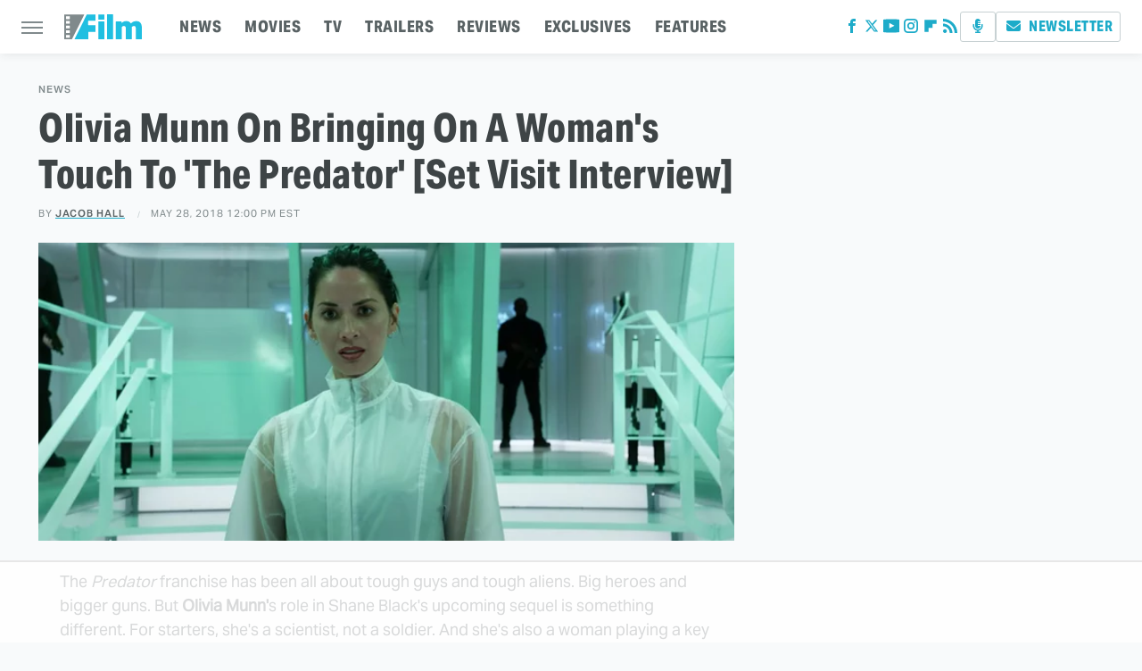

--- FILE ---
content_type: text/html
request_url: https://api.intentiq.com/profiles_engine/ProfilesEngineServlet?at=39&mi=10&dpi=936734067&pt=17&dpn=1&iiqidtype=2&iiqpcid=f30d5a46-652e-481a-86dc-abbe5532b528&iiqpciddate=1768528302519&pcid=9d368846-5891-4cd1-8717-b18926b558a7&idtype=3&gdpr=0&japs=false&jaesc=0&jafc=0&jaensc=0&jsver=0.33&testGroup=A&source=pbjs&ABTestingConfigurationSource=group&abtg=A&vrref=https%3A%2F%2Fwww.slashfilm.com
body_size: 56
content:
{"abPercentage":97,"adt":1,"ct":2,"isOptedOut":false,"data":{"eids":[]},"dbsaved":"false","ls":true,"cttl":86400000,"abTestUuid":"g_e71eecf6-b6dc-4720-bb7a-2436bfa2de34","tc":9,"sid":-582877156}

--- FILE ---
content_type: text/html; charset=utf-8
request_url: https://www.google.com/recaptcha/api2/aframe
body_size: 268
content:
<!DOCTYPE HTML><html><head><meta http-equiv="content-type" content="text/html; charset=UTF-8"></head><body><script nonce="KovqXYIlkrUfEFxiCDmaCQ">/** Anti-fraud and anti-abuse applications only. See google.com/recaptcha */ try{var clients={'sodar':'https://pagead2.googlesyndication.com/pagead/sodar?'};window.addEventListener("message",function(a){try{if(a.source===window.parent){var b=JSON.parse(a.data);var c=clients[b['id']];if(c){var d=document.createElement('img');d.src=c+b['params']+'&rc='+(localStorage.getItem("rc::a")?sessionStorage.getItem("rc::b"):"");window.document.body.appendChild(d);sessionStorage.setItem("rc::e",parseInt(sessionStorage.getItem("rc::e")||0)+1);localStorage.setItem("rc::h",'1768528306714');}}}catch(b){}});window.parent.postMessage("_grecaptcha_ready", "*");}catch(b){}</script></body></html>

--- FILE ---
content_type: text/plain; charset=utf-8
request_url: https://ads.adthrive.com/http-api/cv2
body_size: 5806
content:
{"om":["01gm8lyb","024w7jmn","05sfwlfr","0929nj63","0b0m8l4f","0nkew1d9","0osb6hrx","0utnpmgj","0yr3r2xx","1","10011/4e7cecacd5a3bd1f2db945c1a7b77516","10011/6d6f4081f445bfe6dd30563fe3476ab4","10011/85b3538a4c09b1a734dbf0ebf99843e3","10011/e74e28403778da6aabd5867faa366aee","1028_8728253","11142692","11509227","11560071","1185:1610277379","11896988","11999803","12010080","12010084","12010088","12123650","12142259","124843_8","124844_19","124848_7","14xoyqyz","1610308448","1610326728","17_24104720","17_24767215","17_24767245","17_24767248","1829832l91i","1832l91i","1853122830094353","1cmuj15l","1dwefsfs","1ftzvfyu","1kpjxj5u","1n7ce9xi","1p4k6hot","1r7rfn75","1t9e6xcb","205mlbis","206_549410","20ekoda6","2132:42828302","2132:45483622","2132:45512137","2132:45562715","2132:45999651","2132:46039901","2179:593372862508009832","2249:614129224","2249:672918103","2249:694710256","2307:05sfwlfr","2307:1p4k6hot","2307:31yw6nyu","2307:3o9hdib5","2307:45astvre","2307:4ghpg1az","2307:64x7dtvi","2307:6wbm92qr","2307:794di3me","2307:7n2xsrte","2307:7xb3th35","2307:88o5ox1x","2307:9925w9vu","2307:9mspm15z","2307:9nex8xyd","2307:a55fh6ja","2307:awsoocls","2307:c1hsjx06","2307:c7z0h277","2307:cuudl2xr","2307:duxvs448","2307:e26xdxpa","2307:ekv63n6v","2307:ey0u83c2","2307:fqeh4hao","2307:g80wmwcu","2307:gi2ao982","2307:io73zia8","2307:j33prfbe","2307:jaz5omfl","2307:k2gvmi4i","2307:l0mfc5zl","2307:mfsmf6ch","2307:mrxgofeg","2307:mtsc0nih","2307:n3egwnq7","2307:nfz6evy6","2307:nrs1hc5n","2307:o3v1i5bp","2307:ppn03peq","2307:q1kdv2e7","2307:rdok2ae9","2307:rmrep4nh","2307:s5fkxzb8","2307:s5pgcdmy","2307:t4zab46q","2307:tjhavble","2307:u30fsj32","2307:u7p1kjgp","2307:vtri9xns","2307:vtwgy72c","2307:w1ws81sy","2307:x3ciztax","2307:x9yz5t0i","2307:xbw1u79v","2307:xgzzblzl","2307:y6s0p94l","2307:z2zvrgyz","23786238","23786257","2409_15064_70_85445179","2409_25495_176_CR52092918","2409_25495_176_CR52092919","2409_25495_176_CR52092920","2409_25495_176_CR52092921","2409_25495_176_CR52092923","2409_25495_176_CR52092956","2409_25495_176_CR52092957","2409_25495_176_CR52092959","2409_25495_176_CR52150651","2409_25495_176_CR52153848","2409_25495_176_CR52153849","2409_25495_176_CR52175340","2409_25495_176_CR52178314","2409_25495_176_CR52178315","2409_25495_176_CR52178316","2409_25495_176_CR52186411","2409_25495_176_CR52188001","2409_91366_409_216596","24598434","25048612","25048614","25048622","25048623","25_53v6aquw","25_8b5u826e","25_lui7w03k","25_op9gtamy","25_pz8lwofu","25_sqmqxvaf","25_yi6qlg3p","25_ztlksnbe","262594","2715_9888_262592","2715_9888_262594","2760:176_CR52092921","2760:176_CR52092923","2760:176_CR52092954","2760:176_CR52092956","2760:176_CR52150651","2760:176_CR52175340","2760:176_CR52178314","2760:176_CR52178315","2760:176_CR52178316","2760:176_CR52186411","28u7c6ez","29414696","29414711","2m9w23re","2vx824el","2xlub49u","2xvz2uqg","2y5a5qhb","2yor97dj","308_125204_11","31yw6nyu","32288946","3335_25247_700109379","3335_25247_700109389","3335_25247_700109391","3335_25247_700109393","33604871","33605023","33608759","33627671","34182009","34216164","3490:CR52092918","3490:CR52092919","3490:CR52092920","3490:CR52092921","3490:CR52092923","3490:CR52175339","3490:CR52178314","3490:CR52178315","3490:CR52178316","3490:CR52212685","3490:CR52212687","3490:CR52212688","34eys5wu","35773601","36478149","3658_104255_nfwtficq","3658_15078_cuudl2xr","3658_15078_fqeh4hao","3658_15078_u5zlepic","3658_15936_31yw6nyu","3658_15936_awsoocls","3658_15936_io73zia8","3658_16671_T26265953","3658_18008_g80wmwcu","3658_18152_mwnvongn","3658_203382_vtri9xns","3658_22079_cn1efkj5","3658_22079_e26xdxpa","3658_25093_T26146685","3658_252262_T26228524","3658_584730_T26158977","3658_87799_df3ay4lc","3702_139777_24765468","3702_139777_24765477","3702_139777_24765481","3702_139777_24765483","3702_139777_24765500","3702_139777_24765524","3702_139777_24765529","3702_139777_24765530","3702_139777_24765544","3702_139777_24765546","3702_139777_24765548","3702_139777_24765550","381513943572","3858:12607398","3858:9687143","3LMBEkP-wis","3eo4xzpu","3fbd6fjg","3fp3x1ww","3je11mti","3o9hdib5","3qg82j4y","3v2n6fcp","3v5u0p3e","3z9sc003","4083IP31KS13mariemur_be5b3","40867570","409_192565","409_216366","409_216396","409_216402","409_216406","409_216408","409_216497","409_220336","409_223599","409_225978","409_225982","409_226322","409_226324","409_226326","409_226327","409_226342","409_226352","409_226354","409_227223","409_227224","409_227226","409_227235","409_228065","409_228346","409_230714","409_230717","409_230728","4111IP31KS13mariemur_be5b3","41315560","42569692","42604842","42828302","439246469228","44628172","44629254","458901553568","46039943","47668695","47745534","47869802","481703827","48391278","485027845327","48574716","48629971","49123013","4941618","4afca42j","4aqwokyz","4fk9nxse","4ghpg1az","4qxmmgd2","501420","501425","501_76_54849761-3e17-44c3-b668-808315323fd3","51372397","51372410","514819301","521_425_203500","521_425_203501","521_425_203504","521_425_203509","521_425_203515","521_425_203518","521_425_203535","521_425_203635","521_425_203696","521_425_203700","521_425_203702","521_425_203703","521_425_203708","521_425_203712","521_425_203714","521_425_203730","521_425_203732","521_425_203733","521_425_203742","521_425_203868","521_425_203877","521_425_203880","521_425_203892","521_425_203893","521_425_203897","521_425_203898","521_425_203926","521_425_203932","521_425_203934","521_425_203946","521_425_203952","521_425_203961","521_425_203963","521_425_203977","521_425_203981","522709","53214401","53v6aquw","540136","54592241","54779847","54779856","54779873","549410","55101612","5510:0nkew1d9","5510:cymho2zs","5510:czvjwngv","5510:kecbwzbd","5510:pefxr7k2","5510:sagk476t","55167461","553782314","55726194","557_409_216396","557_409_216606","557_409_220159","557_409_220333","557_409_220334","557_409_220336","557_409_220343","557_409_220344","557_409_220354","557_409_220364","557_409_220368","557_409_228105","557_409_228363","557_409_230714","558_93_4aqwokyz","558_93_52bh8xmf","558_93_nfz6evy6","558_93_rmrep4nh","558_93_vntg5tj3","558_93_ztlksnbe","561282405","56341213","56462383","56629573","56632509","5726507825","59813347","5fz7vp77","5gc3dsqf","5mh8a4a2","5rd4wk9i","600618969","6026574625","60505853","60618611","60825627","61210719","61823068","61916211","61916225","61916229","61932920","61932925","61932933","61932957","61932958","62187798","62217768","62217790","6226505231","6226505239","6226534593","62689015","627225143","627227759","627309156","627309159","627506494","628013474","628015148","628086965","628153053","628222860","628223277","628360579","628360582","628444262","628444349","628444433","628444439","628456307","628456310","628456313","628456376","628456379","628456391","628456403","628622163","628622166","628622169","628622172","628622178","628622241","628622244","628622247","628622250","628683371","628687043","628687157","628687460","628687463","628803013","628841673","62895837","629007394","629009180","629167998","629168001","629168010","629168565","629171196","629171202","62946736","62946743","62946748","62946751","62959959","62976224","62980343","62981075","6365_61796_784880274628","636910768489","645291104","64x7dtvi","651637459","6547_67916_4HOXb0hP0vgIB0e5t2bM","6547_67916_6YZZnNn0gn28KWzA0mQc","6547_67916_UdPluLEY0XBF6rtIfWFc","6547_67916_cjsRcFq1f6BJ8vwKw5Kw","6547_67916_eSxRjGGMO43VLxeGUvYw","6547_67916_ojlFpxYOFH990Je8saFY","659216891404","659713728691","678439562","680_99480_698281310","680_99480_700109377","680_99480_700109379","680_99480_700109389","680_99480_700109391","683730753","683738706","684141613","684492634","688070999","688078501","68unv1kn","694214925","694906156","694912939","696314600","697084445","697189994","697190041","697877001","698533444","699199825","699812344","699812857","699824707","6hjba0ll","6lmy2lg0","6mrds7pc","6wbm92qr","6zt4aowl","700109379","700109383","700109389","700109391","700109393","700109399","701329612","701621952","702397981","702759408","702759441","702838415","703943422","704239226","7354_138543_85445179","7354_201087_86621043","74243_74_18268080","74243_74_18268083","7605e8e6-8d23-4c34-82d7-843b003302f9","77326c40-c1c1-4175-a732-c94f723048c3","77gj3an4","790703534096","794di3me","7fc6xgyo","80j1gs7p","81407362","81407366","81407367","81407500","81407506","8152859","8152878","8152879","8161137","81783862","83443038","85070968","85164528","85164532","85807320","85808977","85809095","85914605","85914606","85914633","85938868","86620609","86621028","86621356","86621381","872aac63-ef2c-4d51-88d6-26c362e1a211","88o5ox1x","8ax1f5n9","8b5u826e","8fdfc014","8h0jrkwl","8vi8czrq","8vnf9hi0","90_12837802","90xabdla","93_4aqwokyz","9mspm15z","9nex8xyd","9nkdugpt","9rqgwgyb","9rr0nhb7","9rvsrrn1","9udgiush","a0oxacu8","a0r398qn","a1bwop41","a4nw4c6t","a566o9hb","an6hlc6t","awsoocls","axa2hq5l","b1w0l8ek","b3sqze11","bd7xsocb","bfe0ed0e-7719-4630-8deb-68bdb59826ae","bj4kmsd6","bmf26bhh","bmp4lbzm","bn278v80","bnpe74hh","bwrjdgxj","c1hsjx06","c2d7ypnt","cbg18jr6","cn1efkj5","cqant14y","cr-1oplzoysu9vd","cr-98ru5j2tu9xg","cr-9cqtwg3px7rhwz","cr-9hxzbqc08jrgv2","cr-a9s2xf1tubwj","cr-aaqt0j5yubwj","cr-aaqt0j8subwj","cr-aaqt0k1vubwj","cr-aav1zg0rubwj","cr-aav1zg0uubwj","cr-aav22g0xubwj","cr-aavwye1uubwj","cr-aawz1i1wubwj","cr-aawz1i3tubwj","cr-aawz2m5xubwj","cr-aawz2m6pubwj","cr-aawz3f2subwj","cr-aawz3f2tubwj","cr-g7xv5i1qvft","cr-ghun4f53ubwe","cr-lg354l2uvergv2","cr-pdu3rl4xuatj","cr-zdcy8k12ubxe","cv2982huqwc","cv2huqwc","cx2d0vgs","cymho2zs","czt3qxxp","czvjwngv","d1w76spk","d8ijy7f2","d8xpzwgq","daw00eve","ddr52z0n","df3ay4lc","dif1fgsg","dkauyk7l","dmoplxrm","dozi434r","duxvs448","dzn3z50z","e26xdxpa","e361uczj","e3e9f184-81f8-4e22-891a-7385d37b4c71","e406ilcq","ekbvh329","ekv63n6v","er0hyaq2","esspipxb","ey0u83c2","ey8vsnzk","f0u03q6w","fcn2zae1","fe9c3abs","ffymiybw","fmbxvfw0","fmmrtnw7","fnjdwof5","fqeh4hao","fw84nthf","g31jnagh","g749lgab","g80wmwcu","g88ob0qg","gb15fest","ge4000vb","geniussportsmedia-122527","gi2ao982","gjwam5dw","gptg4zsl","gr2aoieq","h4xt5njl","h7jwx0t5","hf9ak5dg","hf9btnbz","hi8yer5p","hiz3ahze","hk984ucz","hqz7anxg","hr48t0p1","hsj3dah0","hxb6eohg","i2aglcoy","i90isgt0","iaqttatc","ic7fhmq6","icajkkn0","id2edyhf","imu4u2yg","io73zia8","is1l9zv2","iti1dt76","j32989smngx","j33prfbe","j4r0agpc","j4wtrm2z","j88267wd","jaj8k9ub","jaz5omfl","jd035jgw","jf0p7mje","jr169syq","jwavavoo","k2gvmi4i","k7qp6joc","kecbwzbd","klqiditz","ktpkpcen","kx5rgl0a","kxghk527","kz8629zd","l0mfc5zl","l1keero7","l3n14zqf","ldv3iy6n","lfcfr9pt","llejctn7","ls8qobn6","lui7w03k","mfsmf6ch","mg96m6xw","mohri2dm","mrxgofeg","mtsc0nih","mwnvongn","n3egwnq7","nfwtficq","nfz6evy6","nhj2cja8","nhusnlsk","ni42112n85bbg","nrs1hc5n","ns92t3ad","nv0uqrqm","nv5uhf1y","nvawplz4","o2s05iig","o4jf439x","o705c5j6","offogevi","ofoon6ir","ofx94j80","on2v71sl","op18x7un","ot91zbhz","ovzu1bco","oz31jrd0","pefxr7k2","pilv78fi","po1pucm2","poc1p809","ppn03peq","prq4f8da","ptb9camj","ptux83wa","pz8lwofu","q1kdv2e7","q9plh3qd","qcwx4lfz","qqvgscdx","qxyyieje","r0jcphuw","r3hia4da","r4slj7p5","rdok2ae9","riaslz7g","rmrep4nh","rrlikvt1","rue4ecys","rxhd1rly","s3v8ap1f","s4s41bit","s5fkxzb8","s5pgcdmy","s96pzpsy","sagk476t","t0idwomg","t3qhlocr","t4zab46q","t5alo5fu","t5kb9pme","t6b3otvc","t8856rml","ti0s3bz3","tjhavble","u2x4z0j8","u30fsj32","ud61dfyz","uf7vbcrs","ujqkqtnh","uktf5q4v","uvhp7hsk","uxcfox2r","v9nj2zmr","ven7pu1c","vew4by92","vggd907z","vk7simkb","vntg5tj3","vosqszns","vtnlq9d0","vtri9xns","vtwgy72c","w1ws81sy","w3ez2pdd","w9z4nv6x","ws6kw0kz","wt0wmo2s","wtlpbid4","wxfnrapl","x3ciztax","x716iscu","x85ev0yk","x9yz5t0i","xbw1u79v","xgzzblzl","xhcpnehk","xhdxmf7s","xknv1iek","xtxa8s2d","xwhet1qh","xxv36f9n","xz9ajlkq","y141rtv6","y51tr986","y6mvqh9c","ygmhp6c6","yi6qlg3p","yl0m4qvg","yn9en1xv","yq5t5meg","z2zvrgyz","z5lxkviu","z8hcebyi","zkbt73yr","zn3r9acx","zny4t2db","zobh5nop","ztlksnbe","zw6jpag6","zwzjgvpw","7979132","7979135"],"pmp":[],"adomains":["1md.org","a4g.com","about.bugmd.com","acelauncher.com","adameve.com","adelion.com","adp3.net","advenuedsp.com","aibidauction.com","aibidsrv.com","akusoli.com","allofmpls.org","arkeero.net","ato.mx","avazutracking.net","avid-ad-server.com","avid-adserver.com","avidadserver.com","aztracking.net","bc-sys.com","bcc-ads.com","bidderrtb.com","bidscube.com","bizzclick.com","bkserving.com","bksn.se","brightmountainads.com","bucksense.io","bugmd.com","ca.iqos.com","capitaloneshopping.com","cdn.dsptr.com","clarifion.com","clean.peebuster.com","cotosen.com","cs.money","cwkuki.com","dallasnews.com","dcntr-ads.com","decenterads.com","derila-ergo.com","dhgate.com","dhs.gov","digitaladsystems.com","displate.com","doyour.bid","dspbox.io","envisionx.co","ezmob.com","fla-keys.com","fmlabsonline.com","g123.jp","g2trk.com","gadgetslaboratory.com","gadmobe.com","getbugmd.com","goodtoknowthis.com","gov.il","grosvenorcasinos.com","guard.io","hero-wars.com","holts.com","howto5.io","http://bookstofilm.com/","http://countingmypennies.com/","http://fabpop.net/","http://folkaly.com/","http://gameswaka.com/","http://gowdr.com/","http://gratefulfinance.com/","http://outliermodel.com/","http://profitor.com/","http://tenfactorialrocks.com/","http://vovviral.com/","https://instantbuzz.net/","https://www.royalcaribbean.com/","ice.gov","imprdom.com","justanswer.com","liverrenew.com","longhornsnuff.com","lovehoney.com","lowerjointpain.com","lymphsystemsupport.com","meccabingo.com","media-servers.net","medimops.de","miniretornaveis.com","mobuppsrtb.com","motionspots.com","mygrizzly.com","myiq.com","myrocky.ca","national-lottery.co.uk","nbliver360.com","ndc.ajillionmax.com","nibblr-ai.com","niutux.com","nordicspirit.co.uk","notify.nuviad.com","notify.oxonux.com","own-imp.vrtzads.com","paperela.com","parasiterelief.com","peta.org","pfm.ninja","pixel.metanetwork.mobi","pixel.valo.ai","plannedparenthood.org","plf1.net","plt7.com","pltfrm.click","printwithwave.co","privacymodeweb.com","rangeusa.com","readywind.com","reklambids.com","ri.psdwc.com","royalcaribbean.com","royalcaribbean.com.au","rtb-adeclipse.io","rtb-direct.com","rtb.adx1.com","rtb.kds.media","rtb.reklambid.com","rtb.reklamdsp.com","rtb.rklmstr.com","rtbadtrading.com","rtbsbengine.com","rtbtradein.com","saba.com.mx","safevirus.info","securevid.co","seedtag.com","servedby.revive-adserver.net","shift.com","simple.life","smrt-view.com","swissklip.com","taboola.com","tel-aviv.gov.il","temu.com","theoceanac.com","track-bid.com","trackingintegral.com","trading-rtbg.com","trkbid.com","truthfinder.com","unoadsrv.com","usconcealedcarry.com","uuidksinc.net","vabilitytech.com","vashoot.com","vegogarden.com","viewtemplates.com","votervoice.net","vuse.com","waardex.com","wapstart.ru","wdc.go2trk.com","weareplannedparenthood.org","webtradingspot.com","www.royalcaribbean.com","xapads.com","xiaflex.com","yourchamilia.com"]}

--- FILE ---
content_type: application/javascript; charset=UTF-8
request_url: https://www.zergnet.com/output.js?id=10331&time=1768528304359&sc=1&callback=json4931771
body_size: 942
content:
json4931771("<div class=\"zerglayoutcl\"><div class=\"zergrow\">\n\t\t\t<div class=\"zergentity\">\n\t\t\t\t<a href=\"https:\/\/www.zergnet.com\/io\/8193770\/10331\/0\/0\/0\/1\" target=\"_blank\" class=\"zergimg\" rel=\"nofollow\">\n\t\t\t\t\t<img loading=\"lazy\" src=\"https:\/\/img5.zergnet.com\/8193770_180.jpg\" nopin=\"true\" data-pin-no-hover=\"true\" >\n\t\t\t\t<\/a>\n\t\t\t\t<div class=\"zergheadline\">\n\t\t\t\t\t<a href=\"https:\/\/www.zergnet.com\/io\/8193770\/10331\/0\/0\/0\/1\" target=\"_blank\"  rel=\"nofollow\">The Tragedy Of Mayim Bialik Just Gets Sadder And Sadder<\/a>\n\t\t\t\t<\/div>\n\t\t\t<\/div>\n\t\t\t<div class=\"zergentity\">\n\t\t\t\t<a href=\"https:\/\/www.zergnet.com\/io\/8656650\/10331\/0\/0\/0\/2\" target=\"_blank\" class=\"zergimg\" rel=\"nofollow\">\n\t\t\t\t\t<img loading=\"lazy\" src=\"https:\/\/img5.zergnet.com\/8656650_180.jpg\" nopin=\"true\" data-pin-no-hover=\"true\" >\n\t\t\t\t<\/a>\n\t\t\t\t<div class=\"zergheadline\">\n\t\t\t\t\t<a href=\"https:\/\/www.zergnet.com\/io\/8656650\/10331\/0\/0\/0\/2\" target=\"_blank\"  rel=\"nofollow\">This Dodgeball Actress Is Drop-Dead Gorgeous In Real Life<\/a>\n\t\t\t\t<\/div>\n\t\t\t<\/div>\n\t\t\t<div class=\"zergentity\">\n\t\t\t\t<a href=\"https:\/\/www.zergnet.com\/io\/8545522\/10331\/0\/0\/0\/3\" target=\"_blank\" class=\"zergimg\" rel=\"nofollow\">\n\t\t\t\t\t<img loading=\"lazy\" src=\"https:\/\/img5.zergnet.com\/8545522_180.jpg\" nopin=\"true\" data-pin-no-hover=\"true\" >\n\t\t\t\t<\/a>\n\t\t\t\t<div class=\"zergheadline\">\n\t\t\t\t\t<a href=\"https:\/\/www.zergnet.com\/io\/8545522\/10331\/0\/0\/0\/3\" target=\"_blank\"  rel=\"nofollow\">Trachtenberg&#039;s Cause Of Death Has Been Officially Revealed<\/a>\n\t\t\t\t<\/div>\n\t\t\t<\/div>\n\t\t\t<div class=\"zergentity\">\n\t\t\t\t<a href=\"https:\/\/www.zergnet.com\/io\/8704930\/10331\/0\/0\/0\/4\" target=\"_blank\" class=\"zergimg\" rel=\"nofollow\">\n\t\t\t\t\t<img loading=\"lazy\" src=\"https:\/\/img5.zergnet.com\/8704930_180.jpg\" nopin=\"true\" data-pin-no-hover=\"true\" >\n\t\t\t\t<\/a>\n\t\t\t\t<div class=\"zergheadline\">\n\t\t\t\t\t<a href=\"https:\/\/www.zergnet.com\/io\/8704930\/10331\/0\/0\/0\/4\" target=\"_blank\"  rel=\"nofollow\">Jennifer Carpenter&#039;s Insane Transformation Has Everyone Staring<\/a>\n\t\t\t\t<\/div>\n\t\t\t<\/div><\/div><\/div><style type='text\/css'>#c + div {\r\n    font-size: 0;\r\n    padding: 40px 0 17px;\r\n}\r\n\r\n#c + div .zergentity {\r\n    display: inline-block;\r\n    vertical-align: top;\r\n    letter-spacing: 0;\r\n    text-transform: uppercase;\r\n    width: 48%;\r\n    padding: 0 0 15px 4%;\r\n}\r\n\r\n#c + div .zergentity:nth-of-type(odd) {\r\n    padding-left: 0;\r\n}\r\n#c + div .zergimg {\r\n    display: block;\r\n    margin-bottom: 14px;\r\n}\r\n\r\n#c + div .zergheadline {\r\n    color: #000;\r\n    font-size: 18px;\r\n    line-height: 22px;\r\n    margin: 0 0 10px;\r\n    font-weight: bold;\r\n}\r\n\r\n#c + div .zergheadline a {\r\n    color: #000;\r\n    text-decoration: none;\r\n    font-family: \"PT Sans\",\"Trebuchet MS\",Arial,sans-serif;\r\n}\r\n\r\n#c + div .zergentity img {\r\nwidth: 100%;\r\n}<\/style>",[1208367676,797847839,1093997676,524904850])

--- FILE ---
content_type: text/plain; charset=UTF-8
request_url: https://at.teads.tv/fpc?analytics_tag_id=PUB_17002&tfpvi=&gdpr_consent=&gdpr_status=22&gdpr_reason=220&ccpa_consent=&sv=prebid-v1
body_size: 56
content:
YmE1ZjM0M2YtMDRkOS00N2M3LTk5ZjMtYjgwZDYyYTQ4ZjM4Iy05LTI=